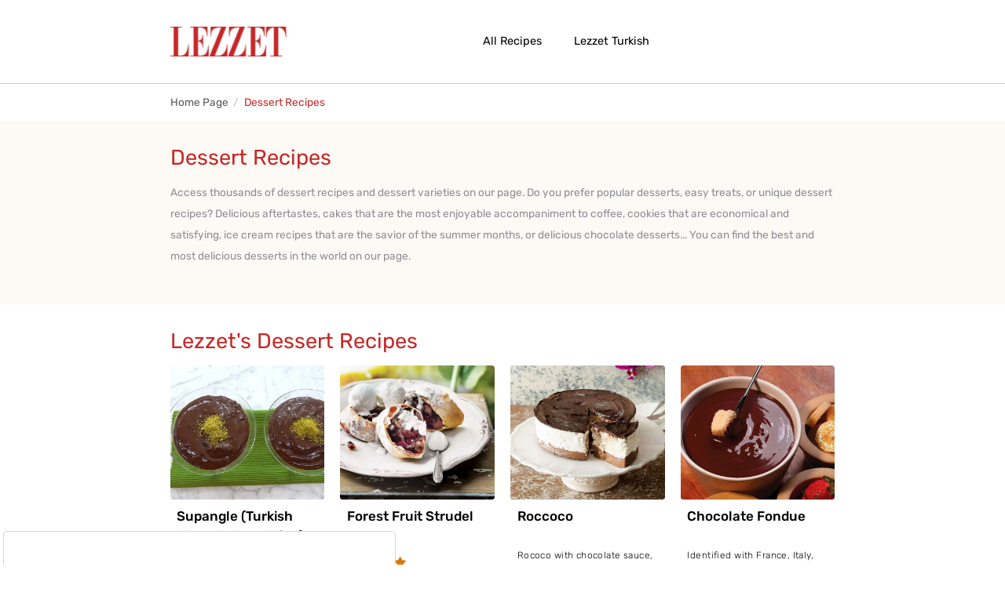

--- FILE ---
content_type: text/html; charset=utf-8
request_url: https://www.lezzet.com.tr/en/recipes/dessert-recipes
body_size: 7533
content:

<!DOCTYPE html>
<html lang="en">
<head id="header">
	<title>Dessert Recipes: Easy Dessert Recipes</title>
	<meta charset="utf-8" />
	<meta name="viewport" content="width=device-width, minimum-scale=1, maximum-scale=5" />
	<meta name="description" content="Are you craving dessert or having a special celebration? Access hundreds of desserts with milk or sherbet, fruit, or chocolate from Lezzet. " />
	<meta name="theme-color" content="#c62828" />
	<meta property="og:type" content="website" />
	<meta name="developer" content="Internod.Net">
	<meta property="og:description" content="Are you craving dessert or having a special celebration? Access hundreds of desserts with milk or sherbet, fruit, or chocolate from Lezzet. " />
	<meta property="og:url" content="https://www.lezzet.com.tr/en/recipes/dessert-recipes" />
	<meta property="og:title" content="Dessert Recipes: Easy Dessert Recipes" />
	<meta property="title" content="Dessert Recipes: Easy Dessert Recipes" />
	<meta name="p:domain_verify" content="675b16a70c2ec8208d5db9b7dc0cc480" />
			<link rel="preload" as="image" href="/assets/img/logo.jpg" />
	<link rel="preload" href="/webfonts/rubik-v21-latin-ext_latin/rubik-v21-latin-ext_latin-700.woff2" as="font" type="font/woff2" crossorigin>
	<link rel="preload" href="/webfonts/rubik-v21-latin-ext_latin/rubik-v21-latin-ext_latin-regular.woff2" as="font" type="font/woff2" crossorigin>
	<link rel="preload" href="/webfonts/rubik-v21-latin-ext_latin/rubik-v21-latin-ext_latin-300.woff2" as="font" type="font/woff2" crossorigin>
	<link rel="canonical" href="https://www.lezzet.com.tr/en/recipes/dessert-recipes" />
	<link rel="preconnect" href="https://i.lezzet.com.tr" crossorigin />
	<link rel="preconnect" href="https://a.doganburda.com" crossorigin />
	<link rel="dns-prefetch" href="https://static.virgul.com" />
	<link rel="dns-prefetch" href="https://www.googletagmanager.com" />
	<link rel="dns-prefetch" href="https://i.lezzet.com.tr" />
	<link rel="dns-prefetch" href="https://tpc.googlesyndication.com" />
	<link rel="dns-prefetch" href="https://securepubads.g.doubleclick.net" />
	<link rel="dns-prefetch" href="https://a.doganburda.com" />
	<link rel="dns-prefetch" href="https://bundles.efilli.com" />
	<link rel="dns-prefetch" href="https://pagead2.googlesyndication.com" />
	<link rel="stylesheet" as="style" href="/bundles/css?v=0_uc7pJQkN9BrV2a-7oIPC1Na0VwMXt77XTQ88IoeYE1" />
	<link href="/favicon.ico" rel="shortcut icon" />

	<script>
		var userLogged = false;
        var isMobile = (window.matchMedia('screen and (max-width: 768px)').matches);
        var pageSkinTopOffset = 0;
        var path = document.location.pathname;
		var enableRefresh = true;
		var webServerId = "5";
		var timerPageReload;
		var jsAfterLoaded = false;
		var gTagLoaded = false;
		var jsFinalFuncsList = [];

		function documentReady(callback) {
			if (document.readyState != 'loading') callback(); else if (document.addEventListener) document.addEventListener('DOMContentLoaded', callback); else document.attachEvent('onreadystatechange', function () { if (document.readyState == 'complete') callback(); });
		}

		function loadAsyncJs(url, timeout, afterFunc, attrName, attrValue) {
			setTimeout(function () {
				var script = document.createElement('script');
				script.type = "text/javascript";
				script.async = true;
				if (attrName != null)
					script.setAttribute(attrName, attrValue);
				script.addEventListener("load", function (event) {
					if (afterFunc != null) {
						afterFunc();
					}
				});
				script.src = url;
				document.getElementsByTagName('head')[0].append(script);
			}, timeout);
		}

		/* Global site tag (gtag.js) - Google Analytics */
		window.dataLayer = window.dataLayer || [];
		function gtag() { dataLayer.push(arguments); }
		gtag('js', new Date());
		gtag('config', 'UA-2986715-6', { 'use_amp_client_id': true });

	</script>
	<!-- Google tag (gtag.js) -->
	<script async src="https://www.googletagmanager.com/gtag/js?id=G-9H1CLL4GHR"></script>
	<script>
		window.dataLayer = window.dataLayer || [];
		function gtag() { dataLayer.push(arguments); }
		gtag('js', new Date());
		gtag('config', 'G-9H1CLL4GHR');
	</script>

	<!-- Google Tag Manager -->
	<script>
	(function (w, d, s, l, i) {
			w[l] = w[l] || []; w[l].push({
				'gtm.start':
					new Date().getTime(), event: 'gtm.js'
			}); var f = d.getElementsByTagName(s)[0],
				j = d.createElement(s), dl = l != 'dataLayer' ? '&l=' + l : ''; j.async = true; j.src =
					'https://www.googletagmanager.com/gtm.js?id=' + i + dl; f.parentNode.insertBefore(j, f);
		})(window, document, 'script', 'dataLayer', 'GTM-539S4DH6');</script>
	<!-- End Google Tag Manager -->
</head>

<body>
	<!-- Google Tag Manager (noscript) -->
	<noscript>
		<iframe src="https://www.googletagmanager.com/ns.html?id=GTM-539S4DH6"
				height="0" width="0" style="display:none;visibility:hidden"></iframe>
	</noscript>
	<!-- End Google Tag Manager (noscript) -->
	<nav class="navbar navbar-expand-lg navbar-light">
		<div class="container">

			<a class="navbar-brand" href="/en/recipes">
				<img src="/assets/img/logo.jpg" width="175" height="44" alt="Lezzet Logo">
			</a>
			<div class="navbar-collapse justify-content-between show collapse" id="navbarText">
				<ul class="center-menu-content navbar-nav mx-auto">
					<li class="nav-item mx-3">
						<a class="nav-link" href="/en/recipes">All Recipes</a>
					</li>
					<li class="nav-item mx-3">
						<a class="nav-link" href="/">Lezzet Turkish</a>
					</li>
				</ul>
			</div>
		</div>
	</nav>
	<div class="mega-menu bg-white">
		<div class="p-lg-0 p-md-0 container">
			<div class="row">
				<form id="searchForm" method="get" action="/arama">
					<div class="col-lg-12">
						<div class="input-group input-group-lg mega-menu-search-content">
							<span class="input-group-prepend">
								<svg width="17" height="17" viewBox="0 0 17 17" fill="none" xmlns="http://www.w3.org/2000/svg">
									<path d="M7.66667 14.3333C11.3486 14.3333 14.3333 11.3486 14.3333 7.66667C14.3333 3.98477 11.3486 1 7.66667 1C3.98477 1 1 3.98477 1 7.66667C1 11.3486 3.98477 14.3333 7.66667 14.3333Z" stroke="black" stroke-width="1.2" stroke-linecap="round" stroke-linejoin="round"></path>
									<path d="M16 16L12.375 12.375" stroke="black" stroke-width="1.2" stroke-linecap="round" stroke-linejoin="round"></path>
								</svg>
							</span>
							<input class="form-control input-lg border-left-0 border" autocomplete="off" type="search" placeholder="See the Perfect Recipe" name="searchKeyword">
							<span class="input-group-append col-sm-1 col-2">
								<button class="btn btn-burgundy btn-sm btn-block" type="submit">
									Search
								</button>
							</span>
						</div>
					</div>
				</form>
			</div>
		</div>
	</div>

	




<section class="breadcrumb-content bg-white">
    <div class="container pb-0 pt-0">
        <div class="row hide-mobile">
            <div class="col-md-12">
                <nav aria-label="breadcrumb">
                    <ol class="breadcrumb">
                            <li class="breadcrumb-item"><a href="/en/recipes">Home Page</a></li>
                            <li class="breadcrumb-item active" aria-current="page">Dessert Recipes</li>
                    </ol>
                </nav>
            </div>
        </div>
    </div>
</section>

    <script type="application/ld+json">
{
  "@context": "http://schema.org",
  "@type": "BreadcrumbList",
  "itemListElement": [
    {
      "@type": "ListItem",
      "position": 1,
      "item": {
        "@id": "https://www.lezzet.com.tr/en/recipes",
        "name": "Home Page"
      }
    }
		
		,{
			"@type": "ListItem",
			"position": 2,
			"item": {
			"@id": "https://www.lezzet.com.tr/en/recipes/dessert-recipes",
			"name": "Dessert Recipes"
			}
		}
		

  ]
}
    </script>


<section class="recipe-text-content bg-yellow">
	<div class="container">
		<div class="row">
			<div class="col-md-12">
				<h2 class="section-header">Dessert Recipes</h2>
					<div class="text-gray">
						<p> Access thousands of dessert recipes and dessert varieties on our page. Do you prefer popular desserts, easy treats, or unique dessert recipes? Delicious aftertastes, cakes that are the most enjoyable accompaniment to coffee, cookies that are economical and satisfying, ice cream recipes that are the savior of the summer months, or delicious chocolate desserts... You can find the best and most delicious desserts in the world on our page.  </p>
					</div>
			</div>
		</div>
	</div>
</section>









	<section class="d-flex align-items-center">
		<div class="container">
			<div class="row">
				<div class="col-md-12">
					<a name="RecipeList">
						<h2 class="section-header">Lezzet's Dessert Recipes</h2>
					</a>
				</div>
			</div>
			<div class="row">
					<div class="col-md-3 col-6">
						<div class="recipe-content-box ">
							<a href="/en/recipe/supangle-recipe-turkish-chocolate-pudding" title="Supangle (Turkish Chocolate Pudding)">
								<div class="img-content">
									<img loading="lazy" src="https://i.lezzet.com.tr/images-xxlarge-recipe/supangle-recipe-turkish-chocolate-pudding-e14f2234-d52f-4170-810f-573ddfd2899d.jpg" alt="Supangle (Turkish Chocolate Pudding)" />
								</div>
								<div class="recipe-content-text-content">
									
									<div class="box-header">Supangle (Turkish Chocolate Pudding)</div>
									<div class="box-content">
										Prepared with milk, butter, and cocoa, supangle is a type of dessert with a semi-liquid, s...
									</div>
									<div class="star-content hide-mobile">
										<span class="fas fa-star"></span><span class="fas fa-star"></span><span class="fas fa-star"></span><span class="fas fa-star"></span><span class="fas fa-star"></span>
									</div>
								</div>
							</a>
						</div>
					</div>
					<div class="col-md-3 col-6">
						<div class="recipe-content-box ">
							<a href="/en/recipe/forest-fruit-strudel" title="Forest Fruit Strudel">
								<div class="img-content">
									<img loading="lazy" src="https://i.lezzet.com.tr/images-xxlarge/forest-fruit-strudel-d0d4a27d-c707-40f8-878d-f55e1be6fbd9" alt="Forest Fruit Strudel" />
								</div>
								<div class="recipe-content-text-content">
									
									<div class="box-header">Forest Fruit Strudel</div>
									<div class="box-content">
										
									</div>
									<div class="star-content ">
										<span class="fas fa-star"></span><span class="fas fa-star"></span><span class="fas fa-star"></span><span class="fas fa-star"></span><span class="fas fa-star"></span>
									</div>
								</div>
							</a>
						</div>
					</div>
					<div class="col-md-3 col-6">
						<div class="recipe-content-box ">
							<a href="/en/recipe/rococo" title="Roccoco">
								<div class="img-content">
									<img loading="lazy" src="https://i.lezzet.com.tr/images-xxlarge/rococo-406b98e0-823c-489c-862d-0015595a1b44" alt="Roccoco" />
								</div>
								<div class="recipe-content-text-content">
									
									<div class="box-header">Roccoco</div>
									<div class="box-content">
										Rococo with chocolate sauce, traditional meringue, hazelnuts, and ice cream is known as a ...
									</div>
									<div class="star-content ">
										<span class="fas fa-star"></span><span class="fas fa-star"></span><span class="fas fa-star"></span><span class="fas fa-star"></span><span class="fas fa-star"></span>
									</div>
								</div>
							</a>
						</div>
					</div>
					<div class="col-md-3 col-6">
						<div class="recipe-content-box ">
							<a href="/en/recipe/chocolate-fondue" title="Chocolate Fondue">
								<div class="img-content">
									<img loading="lazy" src="https://i.lezzet.com.tr/images-xxlarge/chocolate-fondue-d951d476-7a7f-4a6d-bb39-77151621a334" alt="Chocolate Fondue" />
								</div>
								<div class="recipe-content-text-content">
									
									<div class="box-header">Chocolate Fondue</div>
									<div class="box-content">
										Identified with France, Italy, and Switzerland, fondue is a food prepared with melted choc...
									</div>
									<div class="star-content ">
										<span class="fas fa-star"></span><span class="fas fa-star"></span><span class="fas fa-star"></span><span class="fas fa-star"></span><span class="fas fa-star"></span>
									</div>
								</div>
							</a>
						</div>
					</div>
					<div class="col-md-3 col-6">
						<div class="recipe-content-box ">
							<a href="/en/recipe/vanilla-panna-cotta" title="Vanilla Panna Cotta">
								<div class="img-content">
									<img loading="lazy" src="https://i.lezzet.com.tr/images-xxlarge/vanilla-panna-cotta-9b1596c8-2c1f-4519-95d7-f9e804aa4a9f" alt="Vanilla Panna Cotta" />
								</div>
								<div class="recipe-content-text-content">
									
									<div class="box-header">Vanilla Panna Cotta</div>
									<div class="box-content">
										Panna cotta, known as a creamy Italian dessert, is prepared with thickened gelatin. Panna ...
									</div>
									<div class="star-content ">
										<span class="fas fa-star"></span><span class="fas fa-star"></span><span class="fas fa-star"></span><span class="fas fa-star"></span><span class="fas fa-star"></span>
									</div>
								</div>
							</a>
						</div>
					</div>
					<div class="col-md-3 col-6">
						<div class="recipe-content-box ">
							<a href="/en/recipe/cannoli" title="Cannoli">
								<div class="img-content">
									<img loading="lazy" src="https://i.lezzet.com.tr/images-xxlarge-recipe/cannoli-cb01d330-319f-467b-87c3-05a75820d60f.jpg" alt="Cannoli" />
								</div>
								<div class="recipe-content-text-content">
									
									<div class="box-header">Cannoli</div>
									<div class="box-content">
										Cannoli, one of the most popular flavors of Italian cuisine, is a dessert that spread to A...
									</div>
									<div class="star-content ">
										<span class="fas fa-star"></span><span class="fas fa-star"></span><span class="fas fa-star"></span><span class="fas fa-star"></span><span class="fas fa-star"></span>
									</div>
								</div>
							</a>
						</div>
					</div>
					<div class="col-md-3 col-6">
						<div class="recipe-content-box ">
							<a href="/en/recipe/croquembouche" title="Croquembouche">
								<div class="img-content">
									<img loading="lazy" src="https://i.lezzet.com.tr/images-xxlarge-recipe/croquembouche-25f25919-9740-43cb-bc13-afd465de1c0e.jpg" alt="Croquembouche" />
								</div>
								<div class="recipe-content-text-content">
									
									<div class="box-header">Croquembouche</div>
									<div class="box-content">
										This classic French dessert means &ldquo;crunchy in the mouth.&quot; Here is the story of ...
									</div>
									<div class="star-content ">
										<span class="fas fa-star"></span><span class="fas fa-star"></span><span class="fas fa-star"></span><span class="fas fa-star"></span><span class="fas fa-star"></span>
									</div>
								</div>
							</a>
						</div>
					</div>
					<div class="col-md-3 col-6">
						<div class="recipe-content-box ">
							<a href="/en/recipe/napoleon-dessert" title="Napoleon Dessert">
								<div class="img-content">
									<img loading="lazy" src="https://i.lezzet.com.tr/images-xxlarge-recipe/napoleon-dessert-454e4891-3717-4bc6-9076-3ce8b2daa484.jpg" alt="Napoleon Dessert" />
								</div>
								<div class="recipe-content-text-content">
									
									<div class="box-header">Napoleon Dessert</div>
									<div class="box-content">
										The original name of the recipe is mille-feuille in French, meaning &quot;thousand leaves....
									</div>
									<div class="star-content ">
										<span class="fas fa-star"></span><span class="fas fa-star"></span><span class="fas fa-star"></span><span class="fas fa-star"></span><span class="fas fa-star"></span>
									</div>
								</div>
							</a>
						</div>
					</div>
					<div class="col-md-3 col-6">
						<div class="recipe-content-box ">
							<a href="/en/recipe/italian-torrone" title="Italian Torrone">
								<div class="img-content">
									<img loading="lazy" src="https://i.lezzet.com.tr/images-xxlarge-recipe/torrone-8c4cd084-fb1e-4f1d-96ab-589a791c13c0.jpg" alt="Italian Torrone" />
								</div>
								<div class="recipe-content-text-content">
									
									<div class="box-header">Italian Torrone</div>
									<div class="box-content">
										Made using honey, sugar, and egg whites, this dessert is a kind of nougat. You can use it ...
									</div>
									<div class="star-content ">
										<span class="fas fa-star"></span><span class="fas fa-star"></span><span class="fas fa-star"></span><span class="fas fa-star"></span><span class="fas fa-star"></span>
									</div>
								</div>
							</a>
						</div>
					</div>
					<div class="col-md-3 col-6">
						<div class="recipe-content-box ">
							<a href="/en/recipe/homemade-coffee-gelato" title="Homemade Coffee Gelato">
								<div class="img-content">
									<img loading="lazy" src="https://i.lezzet.com.tr/images-xxlarge-recipe/homemade-coffee-gelato-42888e9d-02d8-47a1-963b-aae5b7a2889a.jpg" alt="Homemade Coffee Gelato" />
								</div>
								<div class="recipe-content-text-content">
									
									<div class="box-header">Homemade Coffee Gelato</div>
									<div class="box-content">
										Gelato is a classic Italian dessert. The distinguishing feature of gelato from other ice c...
									</div>
									<div class="star-content ">
										<span class="fas fa-star"></span><span class="fas fa-star"></span><span class="fas fa-star"></span><span class="fas fa-star"></span><span class="fas fa-star"></span>
									</div>
								</div>
							</a>
						</div>
					</div>
					<div class="col-md-3 col-6">
						<div class="recipe-content-box ">
							<a href="/en/recipe/salted-caramel-fudge" title="Salted Caramel Fudge">
								<div class="img-content">
									<img loading="lazy" src="https://i.lezzet.com.tr/images-xxlarge-recipe/salted-caramel-fudge-b015b9a3-9147-4998-9b16-1e9aaa25b22b.jpg" alt="Salted Caramel Fudge" />
								</div>
								<div class="recipe-content-text-content">
									
									<div class="box-header">Salted Caramel Fudge</div>
									<div class="box-content">
										Fudge is a type of sweet prepared by mixing milk, butter, and sugar into a smooth consiste...
									</div>
									<div class="star-content ">
										<span class="fas fa-star"></span><span class="fas fa-star"></span><span class="fas fa-star"></span><span class="fas fa-star"></span><span class="fas fa-star"></span>
									</div>
								</div>
							</a>
						</div>
					</div>
					<div class="col-md-3 col-6">
						<div class="recipe-content-box ">
							<a href="/en/recipe/classic-creme-mousseline" title="Classic Creme Mousseline">
								<div class="img-content">
									<img loading="lazy" src="https://i.lezzet.com.tr/images-xxlarge-recipe/classic-creme-mousseline-ae53c928-4848-48bb-a7ad-31e22d4b5947.jpg" alt="Classic Creme Mousseline" />
								</div>
								<div class="recipe-content-text-content">
									
									<div class="box-header">Classic Creme Mousseline</div>
									<div class="box-content">
										One of the basic sauces of French cuisine, mousseline cream is a butter-based cream with a...
									</div>
									<div class="star-content ">
										<span class="fas fa-star"></span><span class="fas fa-star"></span><span class="fas fa-star"></span><span class="fas fa-star"></span><span class="fas fa-star"></span>
									</div>
								</div>
							</a>
						</div>
					</div>
					<div class="col-md-3 col-6">
						<div class="recipe-content-box ">
							<a href="/en/recipe/honeycomb" title="Honeycomb">
								<div class="img-content">
									<img loading="lazy" src="https://i.lezzet.com.tr/images-xxlarge-recipe/honeycomb-34404a78-22cd-44d9-afa6-422d1a667f33.jpg" alt="Honeycomb" />
								</div>
								<div class="recipe-content-text-content">
									
									<div class="box-header">Honeycomb</div>
									<div class="box-content">
										Prepared with only four ingredients, honeycomb candies are addictive with their crunchy te...
									</div>
									<div class="star-content ">
										<span class="fas fa-star"></span><span class="fas fa-star"></span><span class="fas fa-star"></span><span class="fas fa-star"></span><span class="fas fa-star"></span>
									</div>
								</div>
							</a>
						</div>
					</div>
					<div class="col-md-3 col-6">
						<div class="recipe-content-box ">
							<a href="/en/recipe/torta-caprese-recipe" title="Torta Caprese">
								<div class="img-content">
									<img loading="lazy" src="https://i.lezzet.com.tr/images-xxlarge-recipe/torta-caprese-aff74c69-e283-4319-aa65-1c8a235f89eb.jpg" alt="Torta Caprese" />
								</div>
								<div class="recipe-content-text-content">
									
									<div class="box-header">Torta Caprese</div>
									<div class="box-content">
										Torta Caprese is one of the most delicious Italian desserts. It is consumed in many parts ...
									</div>
									<div class="star-content ">
										<span class="fas fa-star"></span><span class="fas fa-star"></span><span class="fas fa-star"></span><span class="fas fa-star"></span><span class="fas fa-star"></span>
									</div>
								</div>
							</a>
						</div>
					</div>
					<div class="col-md-3 col-6">
						<div class="recipe-content-box ">
							<a href="/en/recipe/berliner-doughnut" title="Berliner Doughnut">
								<div class="img-content">
									<img loading="lazy" src="https://i.lezzet.com.tr/images-xxlarge-recipe/berliner-doughnut-ef687e00-ec7b-461a-b910-c4a2eb3bac1f.jpg" alt="Berliner Doughnut" />
								</div>
								<div class="recipe-content-text-content">
									
									<div class="box-header">Berliner Doughnut</div>
									<div class="box-content">
										Berliner is a type of dessert made from yeast dough. It is consumed by squeezing sauces su...
									</div>
									<div class="star-content ">
										<span class="fas fa-star"></span><span class="fas fa-star"></span><span class="fas fa-star"></span><span class="fas fa-star"></span><span class="fas fa-star"></span>
									</div>
								</div>
							</a>
						</div>
					</div>
					<div class="col-md-3 col-6">
						<div class="recipe-content-box ">
							<a href="/en/recipe/donauwelle-recipe" title="Donauwelle">
								<div class="img-content">
									<img loading="lazy" src="https://i.lezzet.com.tr/images-xxlarge-recipe/donauwelle-e656aec8-5160-4a42-9871-af823c194aaa.jpg" alt="Donauwelle" />
								</div>
								<div class="recipe-content-text-content">
									
									<div class="box-header">Donauwelle</div>
									<div class="box-content">
										A German dessert with cherries, chocolate, cream, and cake impresses with its flavor. Belo...
									</div>
									<div class="star-content ">
										<span class="fas fa-star"></span><span class="fas fa-star"></span><span class="fas fa-star"></span><span class="fas fa-star"></span><span class="fas fa-star"></span>
									</div>
								</div>
							</a>
						</div>
					</div>
					<div class="col-md-3 col-6">
						<div class="recipe-content-box ">
							<a href="/en/recipe/hawaiian-butter-mochi" title="Hawaiian Butter Mochi">
								<div class="img-content">
									<img loading="lazy" src="https://i.lezzet.com.tr/images-xxlarge-recipe/hawaiian-butter-mochi-3d36e646-e9e1-4c0e-8502-4d4ac816df22.jpg" alt="Hawaiian Butter Mochi" />
								</div>
								<div class="recipe-content-text-content">
									
									<div class="box-header">Hawaiian Butter Mochi</div>
									<div class="box-content">
										A light flavor is prepared with rice flour and coconut milk. If you like trying different ...
									</div>
									<div class="star-content ">
										<span class="fas fa-star"></span><span class="fas fa-star"></span><span class="fas fa-star"></span><span class="fas fa-star"></span><span class="fas fa-star"></span>
									</div>
								</div>
							</a>
						</div>
					</div>
					<div class="col-md-3 col-6">
						<div class="recipe-content-box ">
							<a href="/en/recipe/makroud" title="Makroud">
								<div class="img-content">
									<img loading="lazy" src="https://i.lezzet.com.tr/images-xxlarge-recipe/makroud-e4181c5d-db45-430d-bef8-c9b71c6cfcb7.jpg" alt="Makroud" />
								</div>
								<div class="recipe-content-text-content">
									
									<div class="box-header">Makroud</div>
									<div class="box-content">
										Makroud dessert, identified with Algerian cuisine, is prepared with a mixture of semolina ...
									</div>
									<div class="star-content ">
										<span class="fas fa-star"></span><span class="fas fa-star"></span><span class="fas fa-star"></span><span class="fas fa-star"></span><span class="fas fa-star"></span>
									</div>
								</div>
							</a>
						</div>
					</div>
					<div class="col-md-3 col-6">
						<div class="recipe-content-box ">
							<a href="/en/recipe/coffee-parfait" title="Coffee Parfait">
								<div class="img-content">
									<img loading="lazy" src="https://i.lezzet.com.tr/images-xxlarge-recipe/coffee-parfait-16da447e-a29c-40fc-b87b-5c2d26ff7c14.jpg" alt="Coffee Parfait" />
								</div>
								<div class="recipe-content-text-content">
									
									<div class="box-header">Coffee Parfait</div>
									<div class="box-content">
										
									</div>
									<div class="star-content ">
										<span class="fas fa-star"></span><span class="fas fa-star"></span><span class="fas fa-star"></span><span class="fas fa-star"></span><span class="fas fa-star"></span>
									</div>
								</div>
							</a>
						</div>
					</div>
					<div class="col-md-3 col-6">
						<div class="recipe-content-box ">
							<a href="/en/recipe/turkish-milk-pudding-with-kadaifi" title="Turkish Milk Pudding With Kadaifi">
								<div class="img-content">
									<img loading="lazy" src="https://i.lezzet.com.tr/images-xxlarge-recipe/turkish-milk-pudding-with-kadaifi-c0564a06-175f-42ff-9ba9-be14697f71ba.jpg" alt="Turkish Milk Pudding with Kadaifi" />
								</div>
								<div class="recipe-content-text-content">
									
									<div class="box-header">Turkish Milk Pudding With Kadaifi</div>
									<div class="box-content">
										Muhallebi, which has survived from Ottoman cuisine to the present day, is a practical dess...
									</div>
									<div class="star-content ">
										<span class="fas fa-star"></span><span class="fas fa-star"></span><span class="fas fa-star"></span><span class="fas fa-star"></span><span class="fas fa-star"></span>
									</div>
								</div>
							</a>
						</div>
					</div>
				<div class="col-md-12 page-lists">
					<div class="pagination-container"><ul class="pagination"><li class="active"><a class='active-page' href='?sayfa=1'>1</a></li><li><a href="/tarif/dessert-recipes?sayfa=2">2</a></li><li><a href="/tarif/dessert-recipes?sayfa=3">3</a></li><li class="PagedList-skipToNext"><a href="/tarif/dessert-recipes?sayfa=2" rel="next">»</a></li></ul></div>
				</div>
			</div>
		</div>
	</section>

<script>
	jsFinalFuncsList.push('domLoaded()');

	function domLoaded() {
		$(".page-lists .pagination a").each(function () {
			if ($(this).attr("href") != null)
				$(this).attr("href", $(this).attr("href") + "#RecipeList")
		});
	}
</script>



	<div class="ads-footer container mt-5 text-center" style="display: flex; justify-content: center;">
		<div class="nts-ad nts-ad-h250" data-ym-ad="desktop" style="height: 250px; width: 970px; margin: 60px 0 10px 0 ">
			<div class="LZT_BTC_970"></div>
		</div>
		<div class="nts-ad nts-ad-h280" data-ym-ad="mobile" style="margin-bottom: 20px">
			<div class="LZT_BTC_300M"></div>
		</div>
	</div>

	<section class="d-flex align-items-center mb-3 mt-3 bg-white">
		<div class="container">
			<div class="row">
				<div class="col-md-12 text-center">
					<a href="/en/recipes" title="Go home"><img src="/assets/img/logo.jpg" width="175" height="44" alt="Lezzet Logo" /></a>
				</div>
			</div>
			<div class="row mt-5">
				<div class="col-md-2 text-center"><a class="footer-sub-link" href="/kunye">About Us</a></div>
				<div class="col-md-2 text-center"><a class="footer-sub-link" href="/iletisim">Contact</a></div>
				<div class="col-md-2 text-center"><a class="footer-sub-link" href="/aydinlatma-metni">Clarification Text</a></div>
				<div class="col-md-2 text-center"><a class="footer-sub-link" href="/gizlilik-politikamiz">Privacy Policy</a></div>
				<div class="col-md-2 text-center"><a class="footer-sub-link" href="/cerez-politikasi">Cookie Policy</a></div>
				<div class="col-md-2 text-center"><a class="footer-sub-link efl-edit" href="#">Reset Cookies</a></div>
			</div>
			<div class="row border-top border-light mt-2 pt-4">
				<div class="col-md-4 mt-4 text-left">
					<a target="_blank" aria-label="AppStore" href="https://itunes.apple.com/tr/app/lezzet/id1078830491?l=tr&mt=8" rel="nofollow">
						<img loading="lazy" alt="AppStore" src="/assets/img/AppStore.png" width="167" height="51">
					</a>
					<a target="_blank" aria-label="GooglePlay" href="https://play.google.com/store/apps/details?id=com.magzter.lezzet" rel="nofollow">
						<img loading="lazy" alt="GooglePlay" src="/assets/img/GooglePlay.png" width="167" height="51">
					</a>
				</div>
				<div class="col-md-4 d-flex align-items-center justify-content-center footer-sub-link mt-4">© 2026 Lezzet Online. All rights reserved. </div>
				<div class="col-md-4 d-flex align-items-center justify-content-end justify-content-center mt-4">
					<a target="_blank" aria-label="facebook.com/lezzetdergisi" rel="nofollow" href="https://www.facebook.com/lezzetdergisi" class="ico-fb btn btn-outline-dark-menu margin-right-5"><span class="fab fa-facebook-f"></span></a>
					<a target="_blank" aria-label="instagram.com/lezzet_dergisi" rel="nofollow" href="https://www.instagram.com/lezzet_dergisi" class="ico-in btn btn-outline-dark-menu margin-right-5"><span class="fab fa-instagram"></span></a>
					<a target="_blank" aria-label="twitter.com/lezzet_dergisi" rel="nofollow" href="https://twitter.com/lezzet_dergisi" class="ico-tw btn btn-outline-dark-menu"><span class="fab fa-twitter"></span></a>
				</div>
			</div>
		</div>
	</section>

	<script>
		var Lang = {
			RegisterApprove: "Lütfen üyelik sözleşmesini onaylayınız.",
			PasswordForgot: "Yeni şifre oluşturma bağlantınız, e-posta adresinize gönderilmiştir.",
			AccUpdated: "Hesap bilgileriniz güncellendi.",
			UnSuccess: "İşlem Başarısız!",
			RegisterOk: "Kayıt işlemi başarılı!"
		}
	</script>

	<script>
		loadAsyncJs("/bundles/js?v=hO8PrxvjhHHLDv0Eg8QjjIDEbv51C2z-cYB1lHs_z0w1", 100, function () {
			$(document).on('mousemove scroll click touchstart tap', function () {
				gTagLoad();
				jsAfterLoad();
			});
			if ($(window).scrollTop() > 1) {
				gTagLoad();
				jsAfterLoad();
			}
			setTimeout('gTagLoad()', 200);
            setTimeout('jsAfterLoad()', 600);
			//$("nav.navbar").append("<div id='headerLine' style='cursor:pointer;background: #0000;width: 100%;overflow: hidden;height: 50px;z-index: 1;margin-top: 60px;position:absolute' onclick='document.location=\"/haber/michelin-restoranlari-turkiye\"'></div>");
        });

        initAds();

		function jsAfterLoad() {
			if (jsAfterLoaded == false) {
				jsAfterLoaded = true;
				global.init();
				loadSession();
				loadAsyncJs("/bundles/js-after?v=CnnjTL9rX2kpIDLCRO73XquKl_KiJNhhDCrXQj9RT1c1", 100, function () {
					global.swipper(".activate-swiper", 4, 1);
					global.swipper(".activate-swiper-6-2", 6, 2);
                    global.swipper(".activate-swiper-4-2", 4, 2);
					global.swipper(".activate-swiper-3-2", 3, 2);
					global.swipper(".activate-swiper-2-2", 2, 2);
					if (!isMobile) {
						$(window).scroll(function () {
							var windowTop = $(window).scrollTop() ;
                            $(".pageskin-left, .pageskin-right").css("top", (windowTop < 120 + pageSkinTopOffset ? 120 - windowTop + pageSkinTopOffset : 0));
                        });

					}
					jsFinalFuncsListExecute();
				});

				loadAsyncCss("/bundles/css-after?v=UJ4Wam7WosCNWDrZlqL0oTTnSiLmoiCVOtBxOEOJcjY1", 100, function () { });
			}
			clearTimeout(timerPageReload);
			timerPageReload = null;
            refreshPage();

		}

		function jsFinalFuncsListExecute() {
			for (var i = 0; i < jsFinalFuncsList.length; i++) {
				eval(jsFinalFuncsList[i]);
			}
			jsFinalFuncsList = [];
		}

		function gTagLoad() {
			if (gTagLoaded == false) {
				gTagLoaded = true;
				postscribe("#header", "<scr" + "ipt type='text/javascript' async src='https://www.googletagmanager.com/gtag/js?id=UA-2986715-6'><\/scr" + "ipt>");
                //if (document.location.pathname != "/") {
					//setTimeout(function () { $(".sticky-banner").addClass("sticky-top") }, 1000);
					//setTimeout(function () { $(".sticky-banner").removeClass("sticky-top") }, 3000);
				//}

			}
		}

		function createFormToken(formId) {
			$.ajax({
				url: "/Home/CreateFormToken",
				success: function (response) {
					$(formId).find("[name='FormToken']").remove();
					$(formId).prepend("<input type='hidden' value='" + response + "' name='FormToken'/>");
					if (typeof eventTokenCreated !== 'undefined' && eventTokenCreated != null) {
						eval("eventTokenCreated(response)");
						eventTokenCreated = null;
					}
				}
			});
		}

		function initAds() {
            if (isMobile) {
                document.querySelectorAll(".db-ads.hide-mobile,.hide-mobile.ads-custom").forEach(e => e.parentNode.removeChild(e));
            }
            else {
                document.querySelectorAll(".db-ads.hide-desktop,.hide-desktop.ads-custom").forEach(e => e.parentNode.removeChild(e));
            }
        }
	</script>

		<script>
			loadAsyncJs("https://bundles.efilli.com/lezzet.com.tr.prod.js", 4000);
		</script>

</body>

</html>